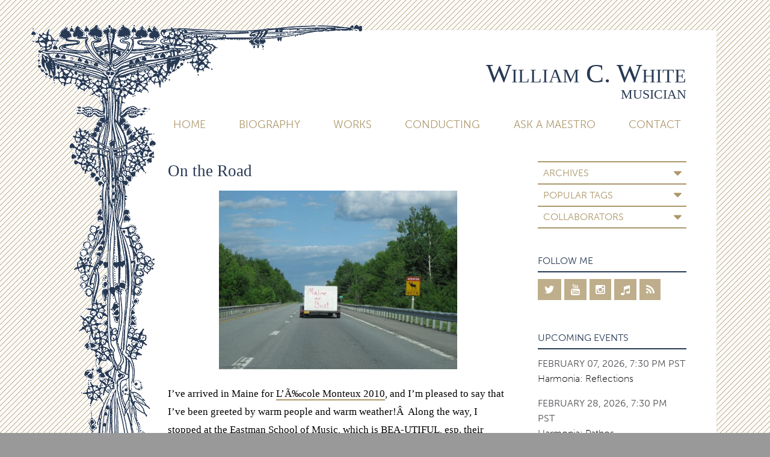

--- FILE ---
content_type: text/html; charset=UTF-8
request_url: https://www.willcwhite.com/2010/06/on-the-road/
body_size: 15578
content:
<!doctype html>

<!--[if lt IE 7]><html lang="en-US" class="no-js lt-ie9 lt-ie8 lt-ie7"><![endif]-->
<!--[if (IE 7)&!(IEMobile)]><html lang="en-US" class="no-js lt-ie9 lt-ie8"><![endif]-->
<!--[if (IE 8)&!(IEMobile)]><html lang="en-US" class="no-js lt-ie9"><![endif]-->
<!--[if gt IE 8]><!--> <html lang="en-US" class="no-js"><!--<![endif]-->

	<head>
		<meta charset="utf-8">

				<meta http-equiv="X-UA-Compatible" content="IE=edge">

		<title>On the Road - William C. White</title>

				<meta name="HandheldFriendly" content="True">
		<meta name="MobileOptimized" content="320">
		<meta name="viewport" content="width=device-width, initial-scale=1.0"/>

		<link rel="pingback" href="https://www.willcwhite.com/xmlrpc.php">
		
				<link rel="stylesheet" href="https://maxcdn.bootstrapcdn.com/font-awesome/4.5.0/css/font-awesome.min.css">
		<link rel="stylesheet" href="https://use.typekit.net/xxl2aed.css">

				<meta name='robots' content='index, follow, max-image-preview:large, max-snippet:-1, max-video-preview:-1' />
	<style>img:is([sizes="auto" i], [sizes^="auto," i]) { contain-intrinsic-size: 3000px 1500px }</style>
	
	<!-- This site is optimized with the Yoast SEO plugin v26.8 - https://yoast.com/product/yoast-seo-wordpress/ -->
	<link rel="canonical" href="https://www.willcwhite.com/2010/06/on-the-road/" />
	<meta property="og:locale" content="en_US" />
	<meta property="og:type" content="article" />
	<meta property="og:title" content="On the Road - William C. White" />
	<meta property="og:description" content="I&#8217;ve arrived in Maine for L&#8217;Ã‰cole Monteux 2010, and I&#8217;m pleased to say that I&#8217;ve been greeted by warm people and warm weather!Â  Along the way, I stopped at the Eastman School of Music, which is BEA-UTIFUL, esp. their gorgeous concert call and the great cafe/sandwich shop that&#8217;s right on the same street. I also... Read more &raquo;" />
	<meta property="og:url" content="https://www.willcwhite.com/2010/06/on-the-road/" />
	<meta property="og:site_name" content="William C. White" />
	<meta property="article:published_time" content="2010-06-11T19:28:28+00:00" />
	<meta property="og:image" content="http://www.willcwhite.com/wp-content/uploads/2010/06/maine-or-bust.jpg" />
	<meta name="author" content="willcwhite" />
	<meta name="twitter:card" content="summary_large_image" />
	<meta name="twitter:creator" content="@willcwhite" />
	<meta name="twitter:site" content="@willcwhite" />
	<meta name="twitter:label1" content="Written by" />
	<meta name="twitter:data1" content="willcwhite" />
	<meta name="twitter:label2" content="Est. reading time" />
	<meta name="twitter:data2" content="3 minutes" />
	<script type="application/ld+json" class="yoast-schema-graph">{"@context":"https://schema.org","@graph":[{"@type":"Article","@id":"https://www.willcwhite.com/2010/06/on-the-road/#article","isPartOf":{"@id":"https://www.willcwhite.com/2010/06/on-the-road/"},"author":{"name":"willcwhite","@id":"https://www.willcwhite.com/#/schema/person/677f55076f53cf0a08921bcfdc370fed"},"headline":"On the Road","datePublished":"2010-06-11T19:28:28+00:00","mainEntityOfPage":{"@id":"https://www.willcwhite.com/2010/06/on-the-road/"},"wordCount":596,"image":{"@id":"https://www.willcwhite.com/2010/06/on-the-road/#primaryimage"},"thumbnailUrl":"http://www.willcwhite.com/wp-content/uploads/2010/06/maine-or-bust.jpg","articleSection":["Posts"],"inLanguage":"en-US"},{"@type":"WebPage","@id":"https://www.willcwhite.com/2010/06/on-the-road/","url":"https://www.willcwhite.com/2010/06/on-the-road/","name":"On the Road - William C. White","isPartOf":{"@id":"https://www.willcwhite.com/#website"},"primaryImageOfPage":{"@id":"https://www.willcwhite.com/2010/06/on-the-road/#primaryimage"},"image":{"@id":"https://www.willcwhite.com/2010/06/on-the-road/#primaryimage"},"thumbnailUrl":"http://www.willcwhite.com/wp-content/uploads/2010/06/maine-or-bust.jpg","datePublished":"2010-06-11T19:28:28+00:00","author":{"@id":"https://www.willcwhite.com/#/schema/person/677f55076f53cf0a08921bcfdc370fed"},"breadcrumb":{"@id":"https://www.willcwhite.com/2010/06/on-the-road/#breadcrumb"},"inLanguage":"en-US","potentialAction":[{"@type":"ReadAction","target":["https://www.willcwhite.com/2010/06/on-the-road/"]}]},{"@type":"ImageObject","inLanguage":"en-US","@id":"https://www.willcwhite.com/2010/06/on-the-road/#primaryimage","url":"http://www.willcwhite.com/wp-content/uploads/2010/06/maine-or-bust.jpg","contentUrl":"http://www.willcwhite.com/wp-content/uploads/2010/06/maine-or-bust.jpg"},{"@type":"BreadcrumbList","@id":"https://www.willcwhite.com/2010/06/on-the-road/#breadcrumb","itemListElement":[{"@type":"ListItem","position":1,"name":"Home","item":"https://www.willcwhite.com/"},{"@type":"ListItem","position":2,"name":"On the Road"}]},{"@type":"WebSite","@id":"https://www.willcwhite.com/#website","url":"https://www.willcwhite.com/","name":"William C. White","description":"Musician","potentialAction":[{"@type":"SearchAction","target":{"@type":"EntryPoint","urlTemplate":"https://www.willcwhite.com/?s={search_term_string}"},"query-input":{"@type":"PropertyValueSpecification","valueRequired":true,"valueName":"search_term_string"}}],"inLanguage":"en-US"},{"@type":"Person","@id":"https://www.willcwhite.com/#/schema/person/677f55076f53cf0a08921bcfdc370fed","name":"willcwhite","sameAs":["http://willcwhite.com"],"url":"https://www.willcwhite.com/author/willcwhite/"}]}</script>
	<!-- / Yoast SEO plugin. -->


<link rel="alternate" type="application/rss+xml" title="William C. White &raquo; Feed" href="https://www.willcwhite.com/feed/" />
<link rel="alternate" type="application/rss+xml" title="William C. White &raquo; Comments Feed" href="https://www.willcwhite.com/comments/feed/" />
<link rel="alternate" type="application/rss+xml" title="William C. White &raquo; On the Road Comments Feed" href="https://www.willcwhite.com/2010/06/on-the-road/feed/" />
		<!-- This site uses the Google Analytics by MonsterInsights plugin v9.11.1 - Using Analytics tracking - https://www.monsterinsights.com/ -->
		<!-- Note: MonsterInsights is not currently configured on this site. The site owner needs to authenticate with Google Analytics in the MonsterInsights settings panel. -->
					<!-- No tracking code set -->
				<!-- / Google Analytics by MonsterInsights -->
		<script type="text/javascript">
/* <![CDATA[ */
window._wpemojiSettings = {"baseUrl":"https:\/\/s.w.org\/images\/core\/emoji\/16.0.1\/72x72\/","ext":".png","svgUrl":"https:\/\/s.w.org\/images\/core\/emoji\/16.0.1\/svg\/","svgExt":".svg","source":{"concatemoji":"https:\/\/www.willcwhite.com\/wp-includes\/js\/wp-emoji-release.min.js"}};
/*! This file is auto-generated */
!function(s,n){var o,i,e;function c(e){try{var t={supportTests:e,timestamp:(new Date).valueOf()};sessionStorage.setItem(o,JSON.stringify(t))}catch(e){}}function p(e,t,n){e.clearRect(0,0,e.canvas.width,e.canvas.height),e.fillText(t,0,0);var t=new Uint32Array(e.getImageData(0,0,e.canvas.width,e.canvas.height).data),a=(e.clearRect(0,0,e.canvas.width,e.canvas.height),e.fillText(n,0,0),new Uint32Array(e.getImageData(0,0,e.canvas.width,e.canvas.height).data));return t.every(function(e,t){return e===a[t]})}function u(e,t){e.clearRect(0,0,e.canvas.width,e.canvas.height),e.fillText(t,0,0);for(var n=e.getImageData(16,16,1,1),a=0;a<n.data.length;a++)if(0!==n.data[a])return!1;return!0}function f(e,t,n,a){switch(t){case"flag":return n(e,"\ud83c\udff3\ufe0f\u200d\u26a7\ufe0f","\ud83c\udff3\ufe0f\u200b\u26a7\ufe0f")?!1:!n(e,"\ud83c\udde8\ud83c\uddf6","\ud83c\udde8\u200b\ud83c\uddf6")&&!n(e,"\ud83c\udff4\udb40\udc67\udb40\udc62\udb40\udc65\udb40\udc6e\udb40\udc67\udb40\udc7f","\ud83c\udff4\u200b\udb40\udc67\u200b\udb40\udc62\u200b\udb40\udc65\u200b\udb40\udc6e\u200b\udb40\udc67\u200b\udb40\udc7f");case"emoji":return!a(e,"\ud83e\udedf")}return!1}function g(e,t,n,a){var r="undefined"!=typeof WorkerGlobalScope&&self instanceof WorkerGlobalScope?new OffscreenCanvas(300,150):s.createElement("canvas"),o=r.getContext("2d",{willReadFrequently:!0}),i=(o.textBaseline="top",o.font="600 32px Arial",{});return e.forEach(function(e){i[e]=t(o,e,n,a)}),i}function t(e){var t=s.createElement("script");t.src=e,t.defer=!0,s.head.appendChild(t)}"undefined"!=typeof Promise&&(o="wpEmojiSettingsSupports",i=["flag","emoji"],n.supports={everything:!0,everythingExceptFlag:!0},e=new Promise(function(e){s.addEventListener("DOMContentLoaded",e,{once:!0})}),new Promise(function(t){var n=function(){try{var e=JSON.parse(sessionStorage.getItem(o));if("object"==typeof e&&"number"==typeof e.timestamp&&(new Date).valueOf()<e.timestamp+604800&&"object"==typeof e.supportTests)return e.supportTests}catch(e){}return null}();if(!n){if("undefined"!=typeof Worker&&"undefined"!=typeof OffscreenCanvas&&"undefined"!=typeof URL&&URL.createObjectURL&&"undefined"!=typeof Blob)try{var e="postMessage("+g.toString()+"("+[JSON.stringify(i),f.toString(),p.toString(),u.toString()].join(",")+"));",a=new Blob([e],{type:"text/javascript"}),r=new Worker(URL.createObjectURL(a),{name:"wpTestEmojiSupports"});return void(r.onmessage=function(e){c(n=e.data),r.terminate(),t(n)})}catch(e){}c(n=g(i,f,p,u))}t(n)}).then(function(e){for(var t in e)n.supports[t]=e[t],n.supports.everything=n.supports.everything&&n.supports[t],"flag"!==t&&(n.supports.everythingExceptFlag=n.supports.everythingExceptFlag&&n.supports[t]);n.supports.everythingExceptFlag=n.supports.everythingExceptFlag&&!n.supports.flag,n.DOMReady=!1,n.readyCallback=function(){n.DOMReady=!0}}).then(function(){return e}).then(function(){var e;n.supports.everything||(n.readyCallback(),(e=n.source||{}).concatemoji?t(e.concatemoji):e.wpemoji&&e.twemoji&&(t(e.twemoji),t(e.wpemoji)))}))}((window,document),window._wpemojiSettings);
/* ]]> */
</script>
<style id='wp-emoji-styles-inline-css' type='text/css'>

	img.wp-smiley, img.emoji {
		display: inline !important;
		border: none !important;
		box-shadow: none !important;
		height: 1em !important;
		width: 1em !important;
		margin: 0 0.07em !important;
		vertical-align: -0.1em !important;
		background: none !important;
		padding: 0 !important;
	}
</style>
<link rel='stylesheet' id='wp-block-library-css' href='https://www.willcwhite.com/wp-includes/css/dist/block-library/style.min.css' type='text/css' media='all' />
<style id='classic-theme-styles-inline-css' type='text/css'>
/*! This file is auto-generated */
.wp-block-button__link{color:#fff;background-color:#32373c;border-radius:9999px;box-shadow:none;text-decoration:none;padding:calc(.667em + 2px) calc(1.333em + 2px);font-size:1.125em}.wp-block-file__button{background:#32373c;color:#fff;text-decoration:none}
</style>
<style id='tropicalista-pdfembed-style-inline-css' type='text/css'>
.wp-block-tropicalista-pdfembed{height:500px}

</style>
<link rel='stylesheet' id='edd-blocks-css' href='https://www.willcwhite.com/wp-content/plugins/easy-digital-downloads/includes/blocks/assets/css/edd-blocks.css' type='text/css' media='all' />
<style id='global-styles-inline-css' type='text/css'>
:root{--wp--preset--aspect-ratio--square: 1;--wp--preset--aspect-ratio--4-3: 4/3;--wp--preset--aspect-ratio--3-4: 3/4;--wp--preset--aspect-ratio--3-2: 3/2;--wp--preset--aspect-ratio--2-3: 2/3;--wp--preset--aspect-ratio--16-9: 16/9;--wp--preset--aspect-ratio--9-16: 9/16;--wp--preset--color--black: #000000;--wp--preset--color--cyan-bluish-gray: #abb8c3;--wp--preset--color--white: #ffffff;--wp--preset--color--pale-pink: #f78da7;--wp--preset--color--vivid-red: #cf2e2e;--wp--preset--color--luminous-vivid-orange: #ff6900;--wp--preset--color--luminous-vivid-amber: #fcb900;--wp--preset--color--light-green-cyan: #7bdcb5;--wp--preset--color--vivid-green-cyan: #00d084;--wp--preset--color--pale-cyan-blue: #8ed1fc;--wp--preset--color--vivid-cyan-blue: #0693e3;--wp--preset--color--vivid-purple: #9b51e0;--wp--preset--gradient--vivid-cyan-blue-to-vivid-purple: linear-gradient(135deg,rgba(6,147,227,1) 0%,rgb(155,81,224) 100%);--wp--preset--gradient--light-green-cyan-to-vivid-green-cyan: linear-gradient(135deg,rgb(122,220,180) 0%,rgb(0,208,130) 100%);--wp--preset--gradient--luminous-vivid-amber-to-luminous-vivid-orange: linear-gradient(135deg,rgba(252,185,0,1) 0%,rgba(255,105,0,1) 100%);--wp--preset--gradient--luminous-vivid-orange-to-vivid-red: linear-gradient(135deg,rgba(255,105,0,1) 0%,rgb(207,46,46) 100%);--wp--preset--gradient--very-light-gray-to-cyan-bluish-gray: linear-gradient(135deg,rgb(238,238,238) 0%,rgb(169,184,195) 100%);--wp--preset--gradient--cool-to-warm-spectrum: linear-gradient(135deg,rgb(74,234,220) 0%,rgb(151,120,209) 20%,rgb(207,42,186) 40%,rgb(238,44,130) 60%,rgb(251,105,98) 80%,rgb(254,248,76) 100%);--wp--preset--gradient--blush-light-purple: linear-gradient(135deg,rgb(255,206,236) 0%,rgb(152,150,240) 100%);--wp--preset--gradient--blush-bordeaux: linear-gradient(135deg,rgb(254,205,165) 0%,rgb(254,45,45) 50%,rgb(107,0,62) 100%);--wp--preset--gradient--luminous-dusk: linear-gradient(135deg,rgb(255,203,112) 0%,rgb(199,81,192) 50%,rgb(65,88,208) 100%);--wp--preset--gradient--pale-ocean: linear-gradient(135deg,rgb(255,245,203) 0%,rgb(182,227,212) 50%,rgb(51,167,181) 100%);--wp--preset--gradient--electric-grass: linear-gradient(135deg,rgb(202,248,128) 0%,rgb(113,206,126) 100%);--wp--preset--gradient--midnight: linear-gradient(135deg,rgb(2,3,129) 0%,rgb(40,116,252) 100%);--wp--preset--font-size--small: 13px;--wp--preset--font-size--medium: 20px;--wp--preset--font-size--large: 36px;--wp--preset--font-size--x-large: 42px;--wp--preset--spacing--20: 0.44rem;--wp--preset--spacing--30: 0.67rem;--wp--preset--spacing--40: 1rem;--wp--preset--spacing--50: 1.5rem;--wp--preset--spacing--60: 2.25rem;--wp--preset--spacing--70: 3.38rem;--wp--preset--spacing--80: 5.06rem;--wp--preset--shadow--natural: 6px 6px 9px rgba(0, 0, 0, 0.2);--wp--preset--shadow--deep: 12px 12px 50px rgba(0, 0, 0, 0.4);--wp--preset--shadow--sharp: 6px 6px 0px rgba(0, 0, 0, 0.2);--wp--preset--shadow--outlined: 6px 6px 0px -3px rgba(255, 255, 255, 1), 6px 6px rgba(0, 0, 0, 1);--wp--preset--shadow--crisp: 6px 6px 0px rgba(0, 0, 0, 1);}:where(.is-layout-flex){gap: 0.5em;}:where(.is-layout-grid){gap: 0.5em;}body .is-layout-flex{display: flex;}.is-layout-flex{flex-wrap: wrap;align-items: center;}.is-layout-flex > :is(*, div){margin: 0;}body .is-layout-grid{display: grid;}.is-layout-grid > :is(*, div){margin: 0;}:where(.wp-block-columns.is-layout-flex){gap: 2em;}:where(.wp-block-columns.is-layout-grid){gap: 2em;}:where(.wp-block-post-template.is-layout-flex){gap: 1.25em;}:where(.wp-block-post-template.is-layout-grid){gap: 1.25em;}.has-black-color{color: var(--wp--preset--color--black) !important;}.has-cyan-bluish-gray-color{color: var(--wp--preset--color--cyan-bluish-gray) !important;}.has-white-color{color: var(--wp--preset--color--white) !important;}.has-pale-pink-color{color: var(--wp--preset--color--pale-pink) !important;}.has-vivid-red-color{color: var(--wp--preset--color--vivid-red) !important;}.has-luminous-vivid-orange-color{color: var(--wp--preset--color--luminous-vivid-orange) !important;}.has-luminous-vivid-amber-color{color: var(--wp--preset--color--luminous-vivid-amber) !important;}.has-light-green-cyan-color{color: var(--wp--preset--color--light-green-cyan) !important;}.has-vivid-green-cyan-color{color: var(--wp--preset--color--vivid-green-cyan) !important;}.has-pale-cyan-blue-color{color: var(--wp--preset--color--pale-cyan-blue) !important;}.has-vivid-cyan-blue-color{color: var(--wp--preset--color--vivid-cyan-blue) !important;}.has-vivid-purple-color{color: var(--wp--preset--color--vivid-purple) !important;}.has-black-background-color{background-color: var(--wp--preset--color--black) !important;}.has-cyan-bluish-gray-background-color{background-color: var(--wp--preset--color--cyan-bluish-gray) !important;}.has-white-background-color{background-color: var(--wp--preset--color--white) !important;}.has-pale-pink-background-color{background-color: var(--wp--preset--color--pale-pink) !important;}.has-vivid-red-background-color{background-color: var(--wp--preset--color--vivid-red) !important;}.has-luminous-vivid-orange-background-color{background-color: var(--wp--preset--color--luminous-vivid-orange) !important;}.has-luminous-vivid-amber-background-color{background-color: var(--wp--preset--color--luminous-vivid-amber) !important;}.has-light-green-cyan-background-color{background-color: var(--wp--preset--color--light-green-cyan) !important;}.has-vivid-green-cyan-background-color{background-color: var(--wp--preset--color--vivid-green-cyan) !important;}.has-pale-cyan-blue-background-color{background-color: var(--wp--preset--color--pale-cyan-blue) !important;}.has-vivid-cyan-blue-background-color{background-color: var(--wp--preset--color--vivid-cyan-blue) !important;}.has-vivid-purple-background-color{background-color: var(--wp--preset--color--vivid-purple) !important;}.has-black-border-color{border-color: var(--wp--preset--color--black) !important;}.has-cyan-bluish-gray-border-color{border-color: var(--wp--preset--color--cyan-bluish-gray) !important;}.has-white-border-color{border-color: var(--wp--preset--color--white) !important;}.has-pale-pink-border-color{border-color: var(--wp--preset--color--pale-pink) !important;}.has-vivid-red-border-color{border-color: var(--wp--preset--color--vivid-red) !important;}.has-luminous-vivid-orange-border-color{border-color: var(--wp--preset--color--luminous-vivid-orange) !important;}.has-luminous-vivid-amber-border-color{border-color: var(--wp--preset--color--luminous-vivid-amber) !important;}.has-light-green-cyan-border-color{border-color: var(--wp--preset--color--light-green-cyan) !important;}.has-vivid-green-cyan-border-color{border-color: var(--wp--preset--color--vivid-green-cyan) !important;}.has-pale-cyan-blue-border-color{border-color: var(--wp--preset--color--pale-cyan-blue) !important;}.has-vivid-cyan-blue-border-color{border-color: var(--wp--preset--color--vivid-cyan-blue) !important;}.has-vivid-purple-border-color{border-color: var(--wp--preset--color--vivid-purple) !important;}.has-vivid-cyan-blue-to-vivid-purple-gradient-background{background: var(--wp--preset--gradient--vivid-cyan-blue-to-vivid-purple) !important;}.has-light-green-cyan-to-vivid-green-cyan-gradient-background{background: var(--wp--preset--gradient--light-green-cyan-to-vivid-green-cyan) !important;}.has-luminous-vivid-amber-to-luminous-vivid-orange-gradient-background{background: var(--wp--preset--gradient--luminous-vivid-amber-to-luminous-vivid-orange) !important;}.has-luminous-vivid-orange-to-vivid-red-gradient-background{background: var(--wp--preset--gradient--luminous-vivid-orange-to-vivid-red) !important;}.has-very-light-gray-to-cyan-bluish-gray-gradient-background{background: var(--wp--preset--gradient--very-light-gray-to-cyan-bluish-gray) !important;}.has-cool-to-warm-spectrum-gradient-background{background: var(--wp--preset--gradient--cool-to-warm-spectrum) !important;}.has-blush-light-purple-gradient-background{background: var(--wp--preset--gradient--blush-light-purple) !important;}.has-blush-bordeaux-gradient-background{background: var(--wp--preset--gradient--blush-bordeaux) !important;}.has-luminous-dusk-gradient-background{background: var(--wp--preset--gradient--luminous-dusk) !important;}.has-pale-ocean-gradient-background{background: var(--wp--preset--gradient--pale-ocean) !important;}.has-electric-grass-gradient-background{background: var(--wp--preset--gradient--electric-grass) !important;}.has-midnight-gradient-background{background: var(--wp--preset--gradient--midnight) !important;}.has-small-font-size{font-size: var(--wp--preset--font-size--small) !important;}.has-medium-font-size{font-size: var(--wp--preset--font-size--medium) !important;}.has-large-font-size{font-size: var(--wp--preset--font-size--large) !important;}.has-x-large-font-size{font-size: var(--wp--preset--font-size--x-large) !important;}
:where(.wp-block-post-template.is-layout-flex){gap: 1.25em;}:where(.wp-block-post-template.is-layout-grid){gap: 1.25em;}
:where(.wp-block-columns.is-layout-flex){gap: 2em;}:where(.wp-block-columns.is-layout-grid){gap: 2em;}
:root :where(.wp-block-pullquote){font-size: 1.5em;line-height: 1.6;}
</style>
<link rel='stylesheet' id='bones-stylesheet-css' href='https://www.willcwhite.com/wp-content/themes/willcwhite_v2/library/css/style.css?amp;v=1.6' type='text/css' media='all' />
<!--[if lt IE 9]>
<link rel='stylesheet' id='bones-ie-only-css' href='https://www.willcwhite.com/wp-content/themes/willcwhite_v2/library/css/ie.css' type='text/css' media='all' />
<![endif]-->
<link rel='stylesheet' id='minqueue-b651b397-1aceb036-css' href='https://www.willcwhite.com/wp-content/uploads/minqueue-cache/minqueue-b651b397-1aceb036.css' type='text/css' media='all' />
<script type="text/javascript" src="https://www.willcwhite.com/wp-includes/js/jquery/jquery.min.js" id="jquery-core-js"></script>
<script type="text/javascript" src="https://www.willcwhite.com/wp-includes/js/jquery/jquery-migrate.min.js" id="jquery-migrate-js"></script>
<script type="text/javascript" src="https://www.willcwhite.com/wp-content/plugins/featured-video-plus/js/jquery.fitvids.min.js" id="jquery.fitvids-js"></script>
<script type="text/javascript" id="fvp-frontend-js-extra">
/* <![CDATA[ */
var fvpdata = {"ajaxurl":"https:\/\/www.willcwhite.com\/wp-admin\/admin-ajax.php","nonce":"1be39a068f","fitvids":"1","dynamic":"","overlay":"","opacity":"0.75","color":"b","width":"640"};
/* ]]> */
</script>
<script type="text/javascript" src="https://www.willcwhite.com/wp-content/plugins/featured-video-plus/js/frontend.min.js" id="fvp-frontend-js"></script>
<script type="text/javascript" src="https://www.willcwhite.com/wp-content/themes/willcwhite_v2/library/js/libs/modernizr.custom.min.js" id="bones-modernizr-js"></script>
<link rel="https://api.w.org/" href="https://www.willcwhite.com/wp-json/" /><link rel="alternate" title="JSON" type="application/json" href="https://www.willcwhite.com/wp-json/wp/v2/posts/1196" /><link rel='shortlink' href='https://www.willcwhite.com/?p=1196' />
<link rel="alternate" title="oEmbed (JSON)" type="application/json+oembed" href="https://www.willcwhite.com/wp-json/oembed/1.0/embed?url=https%3A%2F%2Fwww.willcwhite.com%2F2010%2F06%2Fon-the-road%2F" />
<link rel="alternate" title="oEmbed (XML)" type="text/xml+oembed" href="https://www.willcwhite.com/wp-json/oembed/1.0/embed?url=https%3A%2F%2Fwww.willcwhite.com%2F2010%2F06%2Fon-the-road%2F&#038;format=xml" />
<meta name="generator" content="Easy Digital Downloads v3.6.4" />
				
				
	</head>

	<body class="wp-singular post-template-default single single-post postid-1196 single-format-standard wp-theme-willcwhite_v2 edd-js-none" itemscope itemtype="http://schema.org/WebPage">
	<a name="top"></a>
		<div id="container">
		  <div class="deco"></div>
		  <div class="not-deco">

			<header class="header" role="banner" itemscope itemtype="http://schema.org/WPHeader">

				<div id="inner-header" class="wrap cf">

										<div id="logo">
						<p class="blog-title h1" itemscope itemtype="http://schema.org/Organization"><a href="https://www.willcwhite.com" rel="nofollow">William C. White</a></p>
					<p class="blog-description h2">Musician</p>
					<p class="menu-trigger"><i class="fa fa-bars"></i></p>
					</div>


					<nav role="navigation" itemscope itemtype="http://schema.org/SiteNavigationElement">
						<ul id="menu-main-navigation" class="nav top-nav"><li id="menu-item-3467" class="menu-item menu-item-type-custom menu-item-object-custom menu-item-3467"><a href="/">Home</a></li>
<li id="menu-item-3469" class="menu-item menu-item-type-post_type menu-item-object-page menu-item-3469"><a href="https://www.willcwhite.com/biography/">Biography</a></li>
<li id="menu-item-3472" class="menu-item menu-item-type-post_type menu-item-object-page menu-item-3472"><a href="https://www.willcwhite.com/works/">Works</a></li>
<li id="menu-item-3470" class="menu-item menu-item-type-post_type menu-item-object-page menu-item-3470"><a href="https://www.willcwhite.com/conducting/">Conducting</a></li>
<li id="menu-item-3468" class="menu-item menu-item-type-post_type menu-item-object-page menu-item-3468"><a href="https://www.willcwhite.com/ask-a-maestro/">Ask A Maestro</a></li>
<li id="menu-item-3471" class="menu-item menu-item-type-post_type menu-item-object-page menu-item-3471"><a href="https://www.willcwhite.com/contact/">Contact</a></li>
</ul>
					</nav>

				</div>

			</header>
			<div class="deco-header"></div>

			<div id="content">

				<div id="inner-content" class="wrap cf">
					
								<div id="sticky-sidebar" class="sidebar m-all t-1of3 d-2of7 last-col cf" role="complementary">	
				<div id="secondary-nav">
					
										
													
							<h3 class="label">In This Section</h3>
							<div class="drawer">
								<div id="widget_archives-2" class="widget widget_widget_archives"><h4 class="widgettitle">Archives</h4>
		<ul><li>
				<dl class="archive-browser">
									
					    <dt class="archive-year year-2025"><a href="https://www.willcwhite.com/2025/">2025</a></dt><dd><ol>
					    					
					    <li class="archive-month"><a href="https://www.willcwhite.com/2025/11"><span class="archive-month">November</span></a> <small>(3)</small></li>
					
										
					    <li class="archive-month"><a href="https://www.willcwhite.com/2025/08"><span class="archive-month">August</span></a> <small>(1)</small></li>
					
										
					    <li class="archive-month"><a href="https://www.willcwhite.com/2025/07"><span class="archive-month">July</span></a> <small>(1)</small></li>
					
										
					    <li class="archive-month"><a href="https://www.willcwhite.com/2025/05"><span class="archive-month">May</span></a> <small>(1)</small></li>
					
										
					    <li class="archive-month"><a href="https://www.willcwhite.com/2025/01"><span class="archive-month">January</span></a> <small>(1)</small></li>
					
															</ol></dd><!-- end of year -->
					        					
					    <dt class="archive-year year-2024"><a href="https://www.willcwhite.com/2024/">2024</a></dt><dd><ol>
					    					
					    <li class="archive-month"><a href="https://www.willcwhite.com/2024/10"><span class="archive-month">October</span></a> <small>(2)</small></li>
					
										
					    <li class="archive-month"><a href="https://www.willcwhite.com/2024/08"><span class="archive-month">August</span></a> <small>(2)</small></li>
					
										
					    <li class="archive-month"><a href="https://www.willcwhite.com/2024/07"><span class="archive-month">July</span></a> <small>(2)</small></li>
					
										
					    <li class="archive-month"><a href="https://www.willcwhite.com/2024/05"><span class="archive-month">May</span></a> <small>(3)</small></li>
					
										
					    <li class="archive-month"><a href="https://www.willcwhite.com/2024/04"><span class="archive-month">April</span></a> <small>(1)</small></li>
					
										
					    <li class="archive-month"><a href="https://www.willcwhite.com/2024/03"><span class="archive-month">March</span></a> <small>(1)</small></li>
					
															</ol></dd><!-- end of year -->
					        					
					    <dt class="archive-year year-2023"><a href="https://www.willcwhite.com/2023/">2023</a></dt><dd><ol>
					    					
					    <li class="archive-month"><a href="https://www.willcwhite.com/2023/11"><span class="archive-month">November</span></a> <small>(1)</small></li>
					
										
					    <li class="archive-month"><a href="https://www.willcwhite.com/2023/10"><span class="archive-month">October</span></a> <small>(3)</small></li>
					
										
					    <li class="archive-month"><a href="https://www.willcwhite.com/2023/09"><span class="archive-month">September</span></a> <small>(2)</small></li>
					
										
					    <li class="archive-month"><a href="https://www.willcwhite.com/2023/08"><span class="archive-month">August</span></a> <small>(1)</small></li>
					
										
					    <li class="archive-month"><a href="https://www.willcwhite.com/2023/06"><span class="archive-month">June</span></a> <small>(1)</small></li>
					
										
					    <li class="archive-month"><a href="https://www.willcwhite.com/2023/04"><span class="archive-month">April</span></a> <small>(1)</small></li>
					
										
					    <li class="archive-month"><a href="https://www.willcwhite.com/2023/03"><span class="archive-month">March</span></a> <small>(1)</small></li>
					
															</ol></dd><!-- end of year -->
					        					
					    <dt class="archive-year year-2022"><a href="https://www.willcwhite.com/2022/">2022</a></dt><dd><ol>
					    					
					    <li class="archive-month"><a href="https://www.willcwhite.com/2022/12"><span class="archive-month">December</span></a> <small>(2)</small></li>
					
										
					    <li class="archive-month"><a href="https://www.willcwhite.com/2022/11"><span class="archive-month">November</span></a> <small>(1)</small></li>
					
										
					    <li class="archive-month"><a href="https://www.willcwhite.com/2022/10"><span class="archive-month">October</span></a> <small>(2)</small></li>
					
										
					    <li class="archive-month"><a href="https://www.willcwhite.com/2022/09"><span class="archive-month">September</span></a> <small>(1)</small></li>
					
										
					    <li class="archive-month"><a href="https://www.willcwhite.com/2022/08"><span class="archive-month">August</span></a> <small>(3)</small></li>
					
										
					    <li class="archive-month"><a href="https://www.willcwhite.com/2022/07"><span class="archive-month">July</span></a> <small>(2)</small></li>
					
										
					    <li class="archive-month"><a href="https://www.willcwhite.com/2022/06"><span class="archive-month">June</span></a> <small>(1)</small></li>
					
										
					    <li class="archive-month"><a href="https://www.willcwhite.com/2022/05"><span class="archive-month">May</span></a> <small>(1)</small></li>
					
										
					    <li class="archive-month"><a href="https://www.willcwhite.com/2022/04"><span class="archive-month">April</span></a> <small>(1)</small></li>
					
										
					    <li class="archive-month"><a href="https://www.willcwhite.com/2022/03"><span class="archive-month">March</span></a> <small>(1)</small></li>
					
										
					    <li class="archive-month"><a href="https://www.willcwhite.com/2022/02"><span class="archive-month">February</span></a> <small>(1)</small></li>
					
															</ol></dd><!-- end of year -->
					        					
					    <dt class="archive-year year-2021"><a href="https://www.willcwhite.com/2021/">2021</a></dt><dd><ol>
					    					
					    <li class="archive-month"><a href="https://www.willcwhite.com/2021/12"><span class="archive-month">December</span></a> <small>(1)</small></li>
					
										
					    <li class="archive-month"><a href="https://www.willcwhite.com/2021/11"><span class="archive-month">November</span></a> <small>(1)</small></li>
					
										
					    <li class="archive-month"><a href="https://www.willcwhite.com/2021/09"><span class="archive-month">September</span></a> <small>(2)</small></li>
					
										
					    <li class="archive-month"><a href="https://www.willcwhite.com/2021/07"><span class="archive-month">July</span></a> <small>(2)</small></li>
					
										
					    <li class="archive-month"><a href="https://www.willcwhite.com/2021/06"><span class="archive-month">June</span></a> <small>(1)</small></li>
					
										
					    <li class="archive-month"><a href="https://www.willcwhite.com/2021/05"><span class="archive-month">May</span></a> <small>(4)</small></li>
					
										
					    <li class="archive-month"><a href="https://www.willcwhite.com/2021/04"><span class="archive-month">April</span></a> <small>(1)</small></li>
					
										
					    <li class="archive-month"><a href="https://www.willcwhite.com/2021/03"><span class="archive-month">March</span></a> <small>(4)</small></li>
					
										
					    <li class="archive-month"><a href="https://www.willcwhite.com/2021/02"><span class="archive-month">February</span></a> <small>(1)</small></li>
					
										
					    <li class="archive-month"><a href="https://www.willcwhite.com/2021/01"><span class="archive-month">January</span></a> <small>(1)</small></li>
					
															</ol></dd><!-- end of year -->
					        					
					    <dt class="archive-year year-2020"><a href="https://www.willcwhite.com/2020/">2020</a></dt><dd><ol>
					    					
					    <li class="archive-month"><a href="https://www.willcwhite.com/2020/12"><span class="archive-month">December</span></a> <small>(4)</small></li>
					
										
					    <li class="archive-month"><a href="https://www.willcwhite.com/2020/10"><span class="archive-month">October</span></a> <small>(1)</small></li>
					
										
					    <li class="archive-month"><a href="https://www.willcwhite.com/2020/09"><span class="archive-month">September</span></a> <small>(3)</small></li>
					
										
					    <li class="archive-month"><a href="https://www.willcwhite.com/2020/08"><span class="archive-month">August</span></a> <small>(3)</small></li>
					
										
					    <li class="archive-month"><a href="https://www.willcwhite.com/2020/07"><span class="archive-month">July</span></a> <small>(5)</small></li>
					
										
					    <li class="archive-month"><a href="https://www.willcwhite.com/2020/06"><span class="archive-month">June</span></a> <small>(1)</small></li>
					
										
					    <li class="archive-month"><a href="https://www.willcwhite.com/2020/05"><span class="archive-month">May</span></a> <small>(2)</small></li>
					
										
					    <li class="archive-month"><a href="https://www.willcwhite.com/2020/04"><span class="archive-month">April</span></a> <small>(2)</small></li>
					
										
					    <li class="archive-month"><a href="https://www.willcwhite.com/2020/03"><span class="archive-month">March</span></a> <small>(2)</small></li>
					
															</ol></dd><!-- end of year -->
					        					
					    <dt class="archive-year year-2019"><a href="https://www.willcwhite.com/2019/">2019</a></dt><dd><ol>
					    					
					    <li class="archive-month"><a href="https://www.willcwhite.com/2019/11"><span class="archive-month">November</span></a> <small>(2)</small></li>
					
										
					    <li class="archive-month"><a href="https://www.willcwhite.com/2019/10"><span class="archive-month">October</span></a> <small>(2)</small></li>
					
										
					    <li class="archive-month"><a href="https://www.willcwhite.com/2019/09"><span class="archive-month">September</span></a> <small>(1)</small></li>
					
										
					    <li class="archive-month"><a href="https://www.willcwhite.com/2019/07"><span class="archive-month">July</span></a> <small>(1)</small></li>
					
										
					    <li class="archive-month"><a href="https://www.willcwhite.com/2019/06"><span class="archive-month">June</span></a> <small>(1)</small></li>
					
										
					    <li class="archive-month"><a href="https://www.willcwhite.com/2019/03"><span class="archive-month">March</span></a> <small>(3)</small></li>
					
										
					    <li class="archive-month"><a href="https://www.willcwhite.com/2019/02"><span class="archive-month">February</span></a> <small>(2)</small></li>
					
										
					    <li class="archive-month"><a href="https://www.willcwhite.com/2019/01"><span class="archive-month">January</span></a> <small>(1)</small></li>
					
															</ol></dd><!-- end of year -->
					        					
					    <dt class="archive-year year-2018"><a href="https://www.willcwhite.com/2018/">2018</a></dt><dd><ol>
					    					
					    <li class="archive-month"><a href="https://www.willcwhite.com/2018/12"><span class="archive-month">December</span></a> <small>(1)</small></li>
					
										
					    <li class="archive-month"><a href="https://www.willcwhite.com/2018/10"><span class="archive-month">October</span></a> <small>(1)</small></li>
					
										
					    <li class="archive-month"><a href="https://www.willcwhite.com/2018/09"><span class="archive-month">September</span></a> <small>(1)</small></li>
					
										
					    <li class="archive-month"><a href="https://www.willcwhite.com/2018/08"><span class="archive-month">August</span></a> <small>(1)</small></li>
					
										
					    <li class="archive-month"><a href="https://www.willcwhite.com/2018/07"><span class="archive-month">July</span></a> <small>(2)</small></li>
					
										
					    <li class="archive-month"><a href="https://www.willcwhite.com/2018/06"><span class="archive-month">June</span></a> <small>(1)</small></li>
					
										
					    <li class="archive-month"><a href="https://www.willcwhite.com/2018/05"><span class="archive-month">May</span></a> <small>(3)</small></li>
					
										
					    <li class="archive-month"><a href="https://www.willcwhite.com/2018/03"><span class="archive-month">March</span></a> <small>(1)</small></li>
					
										
					    <li class="archive-month"><a href="https://www.willcwhite.com/2018/02"><span class="archive-month">February</span></a> <small>(3)</small></li>
					
										
					    <li class="archive-month"><a href="https://www.willcwhite.com/2018/01"><span class="archive-month">January</span></a> <small>(1)</small></li>
					
															</ol></dd><!-- end of year -->
					        					
					    <dt class="archive-year year-2017"><a href="https://www.willcwhite.com/2017/">2017</a></dt><dd><ol>
					    					
					    <li class="archive-month"><a href="https://www.willcwhite.com/2017/12"><span class="archive-month">December</span></a> <small>(1)</small></li>
					
										
					    <li class="archive-month"><a href="https://www.willcwhite.com/2017/11"><span class="archive-month">November</span></a> <small>(2)</small></li>
					
										
					    <li class="archive-month"><a href="https://www.willcwhite.com/2017/10"><span class="archive-month">October</span></a> <small>(2)</small></li>
					
										
					    <li class="archive-month"><a href="https://www.willcwhite.com/2017/09"><span class="archive-month">September</span></a> <small>(1)</small></li>
					
										
					    <li class="archive-month"><a href="https://www.willcwhite.com/2017/08"><span class="archive-month">August</span></a> <small>(1)</small></li>
					
										
					    <li class="archive-month"><a href="https://www.willcwhite.com/2017/07"><span class="archive-month">July</span></a> <small>(1)</small></li>
					
										
					    <li class="archive-month"><a href="https://www.willcwhite.com/2017/06"><span class="archive-month">June</span></a> <small>(1)</small></li>
					
										
					    <li class="archive-month"><a href="https://www.willcwhite.com/2017/05"><span class="archive-month">May</span></a> <small>(1)</small></li>
					
										
					    <li class="archive-month"><a href="https://www.willcwhite.com/2017/04"><span class="archive-month">April</span></a> <small>(1)</small></li>
					
										
					    <li class="archive-month"><a href="https://www.willcwhite.com/2017/03"><span class="archive-month">March</span></a> <small>(2)</small></li>
					
										
					    <li class="archive-month"><a href="https://www.willcwhite.com/2017/02"><span class="archive-month">February</span></a> <small>(1)</small></li>
					
										
					    <li class="archive-month"><a href="https://www.willcwhite.com/2017/01"><span class="archive-month">January</span></a> <small>(3)</small></li>
					
															</ol></dd><!-- end of year -->
					        					
					    <dt class="archive-year year-2016"><a href="https://www.willcwhite.com/2016/">2016</a></dt><dd><ol>
					    					
					    <li class="archive-month"><a href="https://www.willcwhite.com/2016/12"><span class="archive-month">December</span></a> <small>(5)</small></li>
					
										
					    <li class="archive-month"><a href="https://www.willcwhite.com/2016/11"><span class="archive-month">November</span></a> <small>(5)</small></li>
					
										
					    <li class="archive-month"><a href="https://www.willcwhite.com/2016/10"><span class="archive-month">October</span></a> <small>(1)</small></li>
					
										
					    <li class="archive-month"><a href="https://www.willcwhite.com/2016/09"><span class="archive-month">September</span></a> <small>(3)</small></li>
					
										
					    <li class="archive-month"><a href="https://www.willcwhite.com/2016/08"><span class="archive-month">August</span></a> <small>(3)</small></li>
					
										
					    <li class="archive-month"><a href="https://www.willcwhite.com/2016/07"><span class="archive-month">July</span></a> <small>(1)</small></li>
					
										
					    <li class="archive-month"><a href="https://www.willcwhite.com/2016/06"><span class="archive-month">June</span></a> <small>(3)</small></li>
					
										
					    <li class="archive-month"><a href="https://www.willcwhite.com/2016/05"><span class="archive-month">May</span></a> <small>(1)</small></li>
					
										
					    <li class="archive-month"><a href="https://www.willcwhite.com/2016/04"><span class="archive-month">April</span></a> <small>(4)</small></li>
					
										
					    <li class="archive-month"><a href="https://www.willcwhite.com/2016/03"><span class="archive-month">March</span></a> <small>(5)</small></li>
					
										
					    <li class="archive-month"><a href="https://www.willcwhite.com/2016/02"><span class="archive-month">February</span></a> <small>(5)</small></li>
					
										
					    <li class="archive-month"><a href="https://www.willcwhite.com/2016/01"><span class="archive-month">January</span></a> <small>(1)</small></li>
					
															</ol></dd><!-- end of year -->
					        					
					    <dt class="archive-year year-2015"><a href="https://www.willcwhite.com/2015/">2015</a></dt><dd><ol>
					    					
					    <li class="archive-month"><a href="https://www.willcwhite.com/2015/12"><span class="archive-month">December</span></a> <small>(2)</small></li>
					
										
					    <li class="archive-month"><a href="https://www.willcwhite.com/2015/11"><span class="archive-month">November</span></a> <small>(5)</small></li>
					
										
					    <li class="archive-month"><a href="https://www.willcwhite.com/2015/10"><span class="archive-month">October</span></a> <small>(1)</small></li>
					
										
					    <li class="archive-month"><a href="https://www.willcwhite.com/2015/09"><span class="archive-month">September</span></a> <small>(1)</small></li>
					
										
					    <li class="archive-month"><a href="https://www.willcwhite.com/2015/08"><span class="archive-month">August</span></a> <small>(4)</small></li>
					
										
					    <li class="archive-month"><a href="https://www.willcwhite.com/2015/06"><span class="archive-month">June</span></a> <small>(3)</small></li>
					
										
					    <li class="archive-month"><a href="https://www.willcwhite.com/2015/05"><span class="archive-month">May</span></a> <small>(3)</small></li>
					
										
					    <li class="archive-month"><a href="https://www.willcwhite.com/2015/04"><span class="archive-month">April</span></a> <small>(2)</small></li>
					
										
					    <li class="archive-month"><a href="https://www.willcwhite.com/2015/03"><span class="archive-month">March</span></a> <small>(2)</small></li>
					
										
					    <li class="archive-month"><a href="https://www.willcwhite.com/2015/02"><span class="archive-month">February</span></a> <small>(3)</small></li>
					
															</ol></dd><!-- end of year -->
					        					
					    <dt class="archive-year year-2014"><a href="https://www.willcwhite.com/2014/">2014</a></dt><dd><ol>
					    					
					    <li class="archive-month"><a href="https://www.willcwhite.com/2014/12"><span class="archive-month">December</span></a> <small>(2)</small></li>
					
										
					    <li class="archive-month"><a href="https://www.willcwhite.com/2014/10"><span class="archive-month">October</span></a> <small>(1)</small></li>
					
										
					    <li class="archive-month"><a href="https://www.willcwhite.com/2014/09"><span class="archive-month">September</span></a> <small>(2)</small></li>
					
										
					    <li class="archive-month"><a href="https://www.willcwhite.com/2014/08"><span class="archive-month">August</span></a> <small>(1)</small></li>
					
										
					    <li class="archive-month"><a href="https://www.willcwhite.com/2014/07"><span class="archive-month">July</span></a> <small>(1)</small></li>
					
										
					    <li class="archive-month"><a href="https://www.willcwhite.com/2014/06"><span class="archive-month">June</span></a> <small>(2)</small></li>
					
										
					    <li class="archive-month"><a href="https://www.willcwhite.com/2014/05"><span class="archive-month">May</span></a> <small>(2)</small></li>
					
										
					    <li class="archive-month"><a href="https://www.willcwhite.com/2014/04"><span class="archive-month">April</span></a> <small>(1)</small></li>
					
										
					    <li class="archive-month"><a href="https://www.willcwhite.com/2014/03"><span class="archive-month">March</span></a> <small>(1)</small></li>
					
										
					    <li class="archive-month"><a href="https://www.willcwhite.com/2014/02"><span class="archive-month">February</span></a> <small>(1)</small></li>
					
															</ol></dd><!-- end of year -->
					        					
					    <dt class="archive-year year-2013"><a href="https://www.willcwhite.com/2013/">2013</a></dt><dd><ol>
					    					
					    <li class="archive-month"><a href="https://www.willcwhite.com/2013/12"><span class="archive-month">December</span></a> <small>(2)</small></li>
					
										
					    <li class="archive-month"><a href="https://www.willcwhite.com/2013/11"><span class="archive-month">November</span></a> <small>(1)</small></li>
					
										
					    <li class="archive-month"><a href="https://www.willcwhite.com/2013/10"><span class="archive-month">October</span></a> <small>(5)</small></li>
					
										
					    <li class="archive-month"><a href="https://www.willcwhite.com/2013/08"><span class="archive-month">August</span></a> <small>(2)</small></li>
					
										
					    <li class="archive-month"><a href="https://www.willcwhite.com/2013/06"><span class="archive-month">June</span></a> <small>(1)</small></li>
					
										
					    <li class="archive-month"><a href="https://www.willcwhite.com/2013/05"><span class="archive-month">May</span></a> <small>(2)</small></li>
					
										
					    <li class="archive-month"><a href="https://www.willcwhite.com/2013/04"><span class="archive-month">April</span></a> <small>(1)</small></li>
					
										
					    <li class="archive-month"><a href="https://www.willcwhite.com/2013/03"><span class="archive-month">March</span></a> <small>(3)</small></li>
					
										
					    <li class="archive-month"><a href="https://www.willcwhite.com/2013/02"><span class="archive-month">February</span></a> <small>(2)</small></li>
					
										
					    <li class="archive-month"><a href="https://www.willcwhite.com/2013/01"><span class="archive-month">January</span></a> <small>(1)</small></li>
					
															</ol></dd><!-- end of year -->
					        					
					    <dt class="archive-year year-2012"><a href="https://www.willcwhite.com/2012/">2012</a></dt><dd><ol>
					    					
					    <li class="archive-month"><a href="https://www.willcwhite.com/2012/12"><span class="archive-month">December</span></a> <small>(3)</small></li>
					
										
					    <li class="archive-month"><a href="https://www.willcwhite.com/2012/11"><span class="archive-month">November</span></a> <small>(2)</small></li>
					
										
					    <li class="archive-month"><a href="https://www.willcwhite.com/2012/10"><span class="archive-month">October</span></a> <small>(2)</small></li>
					
										
					    <li class="archive-month"><a href="https://www.willcwhite.com/2012/09"><span class="archive-month">September</span></a> <small>(2)</small></li>
					
										
					    <li class="archive-month"><a href="https://www.willcwhite.com/2012/08"><span class="archive-month">August</span></a> <small>(1)</small></li>
					
										
					    <li class="archive-month"><a href="https://www.willcwhite.com/2012/05"><span class="archive-month">May</span></a> <small>(4)</small></li>
					
										
					    <li class="archive-month"><a href="https://www.willcwhite.com/2012/04"><span class="archive-month">April</span></a> <small>(2)</small></li>
					
										
					    <li class="archive-month"><a href="https://www.willcwhite.com/2012/03"><span class="archive-month">March</span></a> <small>(1)</small></li>
					
										
					    <li class="archive-month"><a href="https://www.willcwhite.com/2012/02"><span class="archive-month">February</span></a> <small>(3)</small></li>
					
										
					    <li class="archive-month"><a href="https://www.willcwhite.com/2012/01"><span class="archive-month">January</span></a> <small>(2)</small></li>
					
															</ol></dd><!-- end of year -->
					        					
					    <dt class="archive-year year-2011"><a href="https://www.willcwhite.com/2011/">2011</a></dt><dd><ol>
					    					
					    <li class="archive-month"><a href="https://www.willcwhite.com/2011/12"><span class="archive-month">December</span></a> <small>(3)</small></li>
					
										
					    <li class="archive-month"><a href="https://www.willcwhite.com/2011/11"><span class="archive-month">November</span></a> <small>(3)</small></li>
					
										
					    <li class="archive-month"><a href="https://www.willcwhite.com/2011/10"><span class="archive-month">October</span></a> <small>(6)</small></li>
					
										
					    <li class="archive-month"><a href="https://www.willcwhite.com/2011/09"><span class="archive-month">September</span></a> <small>(3)</small></li>
					
										
					    <li class="archive-month"><a href="https://www.willcwhite.com/2011/08"><span class="archive-month">August</span></a> <small>(4)</small></li>
					
										
					    <li class="archive-month"><a href="https://www.willcwhite.com/2011/06"><span class="archive-month">June</span></a> <small>(2)</small></li>
					
										
					    <li class="archive-month"><a href="https://www.willcwhite.com/2011/05"><span class="archive-month">May</span></a> <small>(4)</small></li>
					
										
					    <li class="archive-month"><a href="https://www.willcwhite.com/2011/04"><span class="archive-month">April</span></a> <small>(3)</small></li>
					
										
					    <li class="archive-month"><a href="https://www.willcwhite.com/2011/03"><span class="archive-month">March</span></a> <small>(6)</small></li>
					
										
					    <li class="archive-month"><a href="https://www.willcwhite.com/2011/02"><span class="archive-month">February</span></a> <small>(4)</small></li>
					
										
					    <li class="archive-month"><a href="https://www.willcwhite.com/2011/01"><span class="archive-month">January</span></a> <small>(10)</small></li>
					
															</ol></dd><!-- end of year -->
					        					
					    <dt class="archive-year year-2010"><a href="https://www.willcwhite.com/2010/">2010</a></dt><dd><ol>
					    					
					    <li class="archive-month"><a href="https://www.willcwhite.com/2010/12"><span class="archive-month">December</span></a> <small>(5)</small></li>
					
										
					    <li class="archive-month"><a href="https://www.willcwhite.com/2010/11"><span class="archive-month">November</span></a> <small>(3)</small></li>
					
										
					    <li class="archive-month"><a href="https://www.willcwhite.com/2010/10"><span class="archive-month">October</span></a> <small>(6)</small></li>
					
										
					    <li class="archive-month"><a href="https://www.willcwhite.com/2010/09"><span class="archive-month">September</span></a> <small>(3)</small></li>
					
										
					    <li class="archive-month"><a href="https://www.willcwhite.com/2010/08"><span class="archive-month">August</span></a> <small>(4)</small></li>
					
										
					    <li class="archive-month"><a href="https://www.willcwhite.com/2010/07"><span class="archive-month">July</span></a> <small>(2)</small></li>
					
										
					    <li class="archive-month"><a href="https://www.willcwhite.com/2010/06"><span class="archive-month">June</span></a> <small>(4)</small></li>
					
										
					    <li class="archive-month"><a href="https://www.willcwhite.com/2010/05"><span class="archive-month">May</span></a> <small>(3)</small></li>
					
										
					    <li class="archive-month"><a href="https://www.willcwhite.com/2010/04"><span class="archive-month">April</span></a> <small>(3)</small></li>
					
										
					    <li class="archive-month"><a href="https://www.willcwhite.com/2010/03"><span class="archive-month">March</span></a> <small>(4)</small></li>
					
										
					    <li class="archive-month"><a href="https://www.willcwhite.com/2010/02"><span class="archive-month">February</span></a> <small>(2)</small></li>
					
										
					    <li class="archive-month"><a href="https://www.willcwhite.com/2010/01"><span class="archive-month">January</span></a> <small>(5)</small></li>
					
															</ol></dd><!-- end of year -->
					        					
					    <dt class="archive-year year-2009"><a href="https://www.willcwhite.com/2009/">2009</a></dt><dd><ol>
					    					
					    <li class="archive-month"><a href="https://www.willcwhite.com/2009/12"><span class="archive-month">December</span></a> <small>(9)</small></li>
					
										
					    <li class="archive-month"><a href="https://www.willcwhite.com/2009/11"><span class="archive-month">November</span></a> <small>(7)</small></li>
					
										
					    <li class="archive-month"><a href="https://www.willcwhite.com/2009/10"><span class="archive-month">October</span></a> <small>(7)</small></li>
					
										
					    <li class="archive-month"><a href="https://www.willcwhite.com/2009/09"><span class="archive-month">September</span></a> <small>(5)</small></li>
					
										
					    <li class="archive-month"><a href="https://www.willcwhite.com/2009/08"><span class="archive-month">August</span></a> <small>(7)</small></li>
					
										
					    <li class="archive-month"><a href="https://www.willcwhite.com/2009/07"><span class="archive-month">July</span></a> <small>(6)</small></li>
					
										
					    <li class="archive-month"><a href="https://www.willcwhite.com/2009/06"><span class="archive-month">June</span></a> <small>(8)</small></li>
					
										
					    <li class="archive-month"><a href="https://www.willcwhite.com/2009/05"><span class="archive-month">May</span></a> <small>(9)</small></li>
					
										
					    <li class="archive-month"><a href="https://www.willcwhite.com/2009/04"><span class="archive-month">April</span></a> <small>(8)</small></li>
					
										
					    <li class="archive-month"><a href="https://www.willcwhite.com/2009/03"><span class="archive-month">March</span></a> <small>(13)</small></li>
					
										
					    <li class="archive-month"><a href="https://www.willcwhite.com/2009/01"><span class="archive-month">January</span></a> <small>(1)</small></li>
					
															</ol></dd><!-- end of year -->
					        					
					    <dt class="archive-year year-2008"><a href="https://www.willcwhite.com/2008/">2008</a></dt><dd><ol>
					    					
					    <li class="archive-month"><a href="https://www.willcwhite.com/2008/12"><span class="archive-month">December</span></a> <small>(3)</small></li>
					
										
					    <li class="archive-month"><a href="https://www.willcwhite.com/2008/03"><span class="archive-month">March</span></a> <small>(1)</small></li>
					
															</ol></dd><!-- end of year -->
					        					
					    <dt class="archive-year year-2007"><a href="https://www.willcwhite.com/2007/">2007</a></dt><dd><ol>
					    					
					    <li class="archive-month"><a href="https://www.willcwhite.com/2007/11"><span class="archive-month">November</span></a> <small>(1)</small></li>
					
										
					    <li class="archive-month"><a href="https://www.willcwhite.com/2007/06"><span class="archive-month">June</span></a> <small>(2)</small></li>
					
										
					    <li class="archive-month"><a href="https://www.willcwhite.com/2007/05"><span class="archive-month">May</span></a> <small>(1)</small></li>
					
										
					    <li class="archive-month"><a href="https://www.willcwhite.com/2007/02"><span class="archive-month">February</span></a> <small>(1)</small></li>
					
															</ol></dd><!-- end of year -->
					        					
					    <dt class="archive-year year-2006"><a href="https://www.willcwhite.com/2006/">2006</a></dt><dd><ol>
					    					
					    <li class="archive-month"><a href="https://www.willcwhite.com/2006/12"><span class="archive-month">December</span></a> <small>(1)</small></li>
					
										
					    <li class="archive-month"><a href="https://www.willcwhite.com/2006/10"><span class="archive-month">October</span></a> <small>(1)</small></li>
					
										
					    <li class="archive-month"><a href="https://www.willcwhite.com/2006/04"><span class="archive-month">April</span></a> <small>(15)</small></li>
					
															</ol></dd><!-- end of year -->
					        					
					    <dt class="archive-year year-2005"><a href="https://www.willcwhite.com/2005/">2005</a></dt><dd><ol>
					    					
					    <li class="archive-month"><a href="https://www.willcwhite.com/2005/10"><span class="archive-month">October</span></a> <small>(1)</small></li>
					
										
					    <li class="archive-month"><a href="https://www.willcwhite.com/2005/03"><span class="archive-month">March</span></a> <small>(1)</small></li>
					
									</dl>
		</li></ul>

		</div><div id="widget_tags-2" class="widget widget_widget_tags"><h4 class="widgettitle">Popular Tags</h4><ul class='wp-tag-cloud' role='list'>
	<li><a href="https://www.willcwhite.com/tag/alex-ross/" class="tag-cloud-link tag-link-242 tag-link-position-1" style="font-size: 1em;">Alex Ross</a></li>
	<li><a href="https://www.willcwhite.com/tag/almodovar/" class="tag-cloud-link tag-link-4 tag-link-position-2" style="font-size: 1em;">Almodovar</a></li>
	<li><a href="https://www.willcwhite.com/tag/anthony-tommasini/" class="tag-cloud-link tag-link-397 tag-link-position-3" style="font-size: 1em;">Anthony Tommasini</a></li>
	<li><a href="https://www.willcwhite.com/tag/bach/" class="tag-cloud-link tag-link-300 tag-link-position-4" style="font-size: 1em;">Bach</a></li>
	<li><a href="https://www.willcwhite.com/tag/beethoven/" class="tag-cloud-link tag-link-3 tag-link-position-5" style="font-size: 1em;">Beethoven</a></li>
	<li><a href="https://www.willcwhite.com/tag/bjork/" class="tag-cloud-link tag-link-491 tag-link-position-6" style="font-size: 1em;">BjÃ¶rk</a></li>
	<li><a href="https://www.willcwhite.com/tag/civic-orchestra/" class="tag-cloud-link tag-link-40 tag-link-position-7" style="font-size: 1em;">Civic Orchestra</a></li>
	<li><a href="https://www.willcwhite.com/tag/cso/" class="tag-cloud-link tag-link-39 tag-link-position-8" style="font-size: 1em;">CSO</a></li>
	<li><a href="https://www.willcwhite.com/tag/dennis-russell-davies/" class="tag-cloud-link tag-link-28 tag-link-position-9" style="font-size: 1em;">Dennis Russell Davies</a></li>
	<li><a href="https://www.willcwhite.com/tag/esa-pekka/" class="tag-cloud-link tag-link-72 tag-link-position-10" style="font-size: 1em;">Esa-Pekka</a></li>
	<li><a href="https://www.willcwhite.com/tag/fashion/" class="tag-cloud-link tag-link-36 tag-link-position-11" style="font-size: 1em;">Fashion</a></li>
	<li><a href="https://www.willcwhite.com/tag/glee/" class="tag-cloud-link tag-link-313 tag-link-position-12" style="font-size: 1em;">Glee</a></li>
	<li><a href="https://www.willcwhite.com/tag/haydn/" class="tag-cloud-link tag-link-390 tag-link-position-13" style="font-size: 1em;">Haydn</a></li>
	<li><a href="https://www.willcwhite.com/tag/karajan/" class="tag-cloud-link tag-link-6 tag-link-position-14" style="font-size: 1em;">Karajan</a></li>
	<li><a href="https://www.willcwhite.com/tag/kurt-weill/" class="tag-cloud-link tag-link-23 tag-link-position-15" style="font-size: 1em;">Kurt Weill</a></li>
	<li><a href="https://www.willcwhite.com/tag/lenny/" class="tag-cloud-link tag-link-8 tag-link-position-16" style="font-size: 1em;">Lenny</a></li>
	<li><a href="https://www.willcwhite.com/tag/ligeti/" class="tag-cloud-link tag-link-285 tag-link-position-17" style="font-size: 1em;">Ligeti</a></li>
	<li><a href="https://www.willcwhite.com/tag/mahler/" class="tag-cloud-link tag-link-10 tag-link-position-18" style="font-size: 1em;">Mahler</a></li>
	<li><a href="https://www.willcwhite.com/tag/mozart/" class="tag-cloud-link tag-link-391 tag-link-position-19" style="font-size: 1em;">Mozart</a></li>
	<li><a href="https://www.willcwhite.com/tag/new-music/" class="tag-cloud-link tag-link-794 tag-link-position-20" style="font-size: 1em;">new music</a></li>
	<li><a href="https://www.willcwhite.com/tag/orchestra/" class="tag-cloud-link tag-link-738 tag-link-position-21" style="font-size: 1em;">Orchestra</a></li>
	<li><a href="https://www.willcwhite.com/tag/organ/" class="tag-cloud-link tag-link-737 tag-link-position-22" style="font-size: 1em;">Organ</a></li>
	<li><a href="https://www.willcwhite.com/tag/paavo-jarvi/" class="tag-cloud-link tag-link-17 tag-link-position-23" style="font-size: 1em;">Paavo JÃ¤rvi</a></li>
	<li><a href="https://www.willcwhite.com/tag/puccini/" class="tag-cloud-link tag-link-386 tag-link-position-24" style="font-size: 1em;">Puccini</a></li>
	<li><a href="https://www.willcwhite.com/tag/rufus-wainwright/" class="tag-cloud-link tag-link-18 tag-link-position-25" style="font-size: 1em;">Rufus Wainwright</a></li>
	<li><a href="https://www.willcwhite.com/tag/schnittke/" class="tag-cloud-link tag-link-30 tag-link-position-26" style="font-size: 1em;">SCHNITTKE</a></li>
	<li><a href="https://www.willcwhite.com/tag/stephen-sondheim/" class="tag-cloud-link tag-link-69 tag-link-position-27" style="font-size: 1em;">Stephen Sondheim</a></li>
	<li><a href="https://www.willcwhite.com/tag/stravinsky/" class="tag-cloud-link tag-link-127 tag-link-position-28" style="font-size: 1em;">Stravinsky</a></li>
	<li><a href="https://www.willcwhite.com/tag/sufjan-stevens/" class="tag-cloud-link tag-link-231 tag-link-position-29" style="font-size: 1em;">Sufjan Stevens</a></li>
	<li><a href="https://www.willcwhite.com/tag/tchaikovsky/" class="tag-cloud-link tag-link-333 tag-link-position-30" style="font-size: 1em;">Tchaikovsky</a></li>
	<li><a href="https://www.willcwhite.com/tag/top-10-composers/" class="tag-cloud-link tag-link-387 tag-link-position-31" style="font-size: 1em;">Top 10 Composers</a></li>
	<li><a href="https://www.willcwhite.com/tag/top-10-top-10/" class="tag-cloud-link tag-link-388 tag-link-position-32" style="font-size: 1em;">Top 10 Top 10</a></li>
	<li><a href="https://www.willcwhite.com/tag/vienna-phil/" class="tag-cloud-link tag-link-9 tag-link-position-33" style="font-size: 1em;">Vienna Phil</a></li>
	<li><a href="https://www.willcwhite.com/tag/wagner/" class="tag-cloud-link tag-link-308 tag-link-position-34" style="font-size: 1em;">Wagner</a></li>
	<li><a href="https://www.willcwhite.com/tag/west-side-story/" class="tag-cloud-link tag-link-13 tag-link-position-35" style="font-size: 1em;">West Side Story</a></li>
</ul>
</div><div id="linkcat-2" class="widget widget_links"><h4 class="widgettitle">Collaborators</h4>
	<ul class='xoxo blogroll'>
<li><a href="http://www.orderofthegooddeath.com/">Caitlin Doughty, mortician</a></li>
<li><a href="http://www.daniellelchuk.com/">Daniel Lelchuk, cellist</a></li>
<li><a href="https://www.youtube.com/channel/UCyn4XRFbQRK5Zb725hT2nkQ">Dash Nesbitt, violist</a></li>
<li><a href="http://ericbensonwriter.com/">Eric Benson, writer</a></li>
<li><a href="http://jonbrennanmusic.com/">Jon Brennan, composer/producer</a></li>
<li><a href="http://music.stephiescastle.com/">Stephanie Smith, composer/designer</a></li>
<li><a href="http://willslocombe.com/">Will Slocombe, filmmaker</a></li>

	</ul>
</div>
							</div>
	
											
					
    

				</div>
			</div>

					<div id="main" class="m-all t-2of3 d-5of7 cf" role="main" itemscope itemprop="mainContentOfPage" itemtype="http://schema.org/Blog">

												

							<article id="post-1196" class="cf post-1196 post type-post status-publish format-standard hentry category-posts" role="article">

								<header class="article-header ">

									<h1 class="h2 entry-title">On the Road</h1>
								</header>

								<section class="entry-content cf">
																			
									<p style="text-align: center;"><img fetchpriority="high" decoding="async" class="size-full wp-image-1197 aligncenter" title="maine or bust" src="http://www.willcwhite.com/wp-content/uploads/2010/06/maine-or-bust.jpg" alt="" width="396" height="297" srcset="https://www.willcwhite.com/wp-content/uploads/2010/06/maine-or-bust.jpg 600w, https://www.willcwhite.com/wp-content/uploads/2010/06/maine-or-bust-300x225.jpg 300w" sizes="(max-width: 396px) 100vw, 396px" /></p>
<p>I&#8217;ve arrived in Maine for <a href="http://www.monteuxschool.org/repertoire">L&#8217;Ã‰cole Monteux 2010</a>, and I&#8217;m pleased to say that I&#8217;ve been greeted by warm people and warm weather!Â  Along the way, I stopped at the Eastman School of Music, which is BEA-UTIFUL, esp. their gorgeous concert call and the great cafe/sandwich shop that&#8217;s right on the same street.</p>
<p>I also stopped in Lawrence, MA, birthplace and first home of one Leonard Bernstein.Â  My goal was to find the house in which Jennie Resnick Bernstein (Lennyz Mom) lived and reared young Leonard.Â  First stop, the Lawrence Historical Society:</p>
<p style="text-align: center;"><img decoding="async" class="size-full wp-image-1198 aligncenter" title="lawrence archives" src="http://www.willcwhite.com/wp-content/uploads/2010/06/lawrence-archives.jpg" alt="" width="420" height="315" srcset="https://www.willcwhite.com/wp-content/uploads/2010/06/lawrence-archives.jpg 600w, https://www.willcwhite.com/wp-content/uploads/2010/06/lawrence-archives-300x225.jpg 300w" sizes="(max-width: 420px) 100vw, 420px" /></p>
<p>also known as the &#8220;Immigrant City Archives&#8221;.Â  And &#8220;Immigrant City&#8221; is definitely an appropriate name.Â  I felt like I was in Havana or someplace in this town, or at least in the Sharks&#8217; turf.Â  When Lenny was a bambino there, however, it was mainly composed of Russian, Polish, Lithuanian, Ukranian, etc. immigrants.</p>
<p style="text-align: center;"><img decoding="async" class="size-full wp-image-1200 aligncenter" title="lawrence me at archives" src="http://www.willcwhite.com/wp-content/uploads/2010/06/lawrence-me-at-archives.jpg" alt="" width="320" height="240" srcset="https://www.willcwhite.com/wp-content/uploads/2010/06/lawrence-me-at-archives.jpg 400w, https://www.willcwhite.com/wp-content/uploads/2010/06/lawrence-me-at-archives-300x225.jpg 300w" sizes="(max-width: 320px) 100vw, 320px" /></p>
<p>As a newly minted member of the Lawrence Historical Society, I was afforded to access to the town&#8217;s complete archives, and the wonderfully helpful archivist (who I think really did not know what to make of me&#8230; [above]) brought me just about everything that the town had collected re: Lenny.Â  The Bernsteins lived in Lawrence only briefly, relocating to other Boston suburbs soon after Lennyz birth.Â  So, most of the LB file focuses on Lennyz 1983 return to the town of his birth to celebrate his 65th birthday.Â  Here&#8217;s the headline announcing his visit in the local paper:</p>
<p style="text-align: center;"><img loading="lazy" decoding="async" class="size-full wp-image-1199 aligncenter" title="lawrence headline" src="http://www.willcwhite.com/wp-content/uploads/2010/06/lawrence-headline.jpg" alt="" width="480" height="264" srcset="https://www.willcwhite.com/wp-content/uploads/2010/06/lawrence-headline.jpg 600w, https://www.willcwhite.com/wp-content/uploads/2010/06/lawrence-headline-300x165.jpg 300w" sizes="auto, (max-width: 480px) 100vw, 480px" /></p>
<p>After a little sleuthing, I was able to find the address of Lennyz house: <a href="http://maps.google.com/maps?f=q&amp;source=s_q&amp;hl=en&amp;geocode=&amp;q=24+Juniper+Street,+Lawrence,+MA&amp;sll=32.283692,-80.860577&amp;sspn=0.008345,0.01929&amp;ie=UTF8&amp;hq=&amp;hnear=24+Juniper+St,+Lawrence,+Essex,+Massachusetts+01841&amp;t=h&amp;z=16">24 Juniper Street</a>.Â  Here is Lennyz hood (and I do mean <em>hood</em>):</p>
<p style="text-align: center;"><img loading="lazy" decoding="async" class="size-full wp-image-1201 aligncenter" title="lawrence lennyz hood" src="http://www.willcwhite.com/wp-content/uploads/2010/06/lawrence-lennyz-hood.jpg" alt="" width="480" height="360" srcset="https://www.willcwhite.com/wp-content/uploads/2010/06/lawrence-lennyz-hood.jpg 600w, https://www.willcwhite.com/wp-content/uploads/2010/06/lawrence-lennyz-hood-300x225.jpg 300w" sizes="auto, (max-width: 480px) 100vw, 480px" /></p>
<p style="text-align: left;">and here is Lennyz House:</p>
<p style="text-align: center;"><img loading="lazy" decoding="async" class="size-full wp-image-1202 aligncenter" title="lawrence lennyz house" src="http://www.willcwhite.com/wp-content/uploads/2010/06/lawrence-lennyz-house.jpg" alt="" width="360" height="480" srcset="https://www.willcwhite.com/wp-content/uploads/2010/06/lawrence-lennyz-house.jpg 450w, https://www.willcwhite.com/wp-content/uploads/2010/06/lawrence-lennyz-house-225x300.jpg 225w" sizes="auto, (max-width: 360px) 100vw, 360px" /></p>
<p style="text-align: left;">which, all things considered, is looking pretty, pretty good.Â  Pretty good.Â  Many of the other houses on the block have wooden boards up over the windows.Â  It&#8217;s entirely unclear if the current residents have any idea of the historical significance of their house, or if they would even know who Leonard Bernstein was if I mentioned his name.Â  Although, the town does boast proudly of her son along the road into town (signage and all).</p>
<p style="text-align: left;">Aside from this great chance to add another stop to my collection of Bernstein locations (which includes the music school buildings at IU, I&#8217;ll have you know!), the other thing that I really enjoyed on this long drive was the chance to listen to <a href="http://www.jmonae.com/">Janelle MonÃ¡e&#8217;s</a> <a href="http://itunes.apple.com/us/album/the-archandroid-deluxe/id370300698">The ArchAndroid</a> over and over and over again.Â  This is SUCH a great album.Â  It&#8217;s got a little something for everybody, and a lot of everything for me.Â  The styles include a mix of Motown, funk, electro-folk (think Simon and Garfunkel but good), hip-hop, 70&#8217;s-, 80&#8217;s- and 90&#8217;s-style pop, straight ahead rock, jazz and a <em>healthy</em> dose of classical.Â  It&#8217;s got <em>two</em> overtures for God&#8217;s sake!!</p>
<p style="text-align: left;">Jane can do just about anything with her voice, sometimes inflecting a 1940&#8217;s-ish pop tinge, other times sounding like the child Michael Jackson at his Jackson 5 prime, and even channeling artists as diverse as Sade and Santi White.Â  Several of the tracks resemble &#8220;The Wiz&#8221;, and the whole album has a heavy theatrico-cinematic flare to it, the concept of the album being linked to Fritz Lang&#8217;s <a href="http://en.wikipedia.org/wiki/Metropolis_%28film%29">Metropolis</a>.Â  MonÃ¡e&#8217;s band of collaborators are known as the <a href="http://wondaland.blogspot.com/">Wondaland Arts Society</a> and include the producers Nate Wonder, Chuck Lightning, and the composer/arranger Roman GianArthur.Â  It&#8217;s a dizzying blend of talents and well, well worth the listen.Â  The biggest hit so far is the infectious, brilliantly arranged dance track, &#8220;Tightrope&#8221;:</p>
<p><object classid="clsid:d27cdb6e-ae6d-11cf-96b8-444553540000" width="640" height="385" codebase="http://download.macromedia.com/pub/shockwave/cabs/flash/swflash.cab#version=6,0,40,0"><param name="allowFullScreen" value="true" /><param name="allowscriptaccess" value="always" /><param name="src" value="http://www.youtube.com/v/pwnefUaKCbc&amp;hl=en_US&amp;fs=1&amp;rel=0" /><param name="allowfullscreen" value="true" /><embed type="application/x-shockwave-flash" width="640" height="385" src="http://www.youtube.com/v/pwnefUaKCbc&amp;hl=en_US&amp;fs=1&amp;rel=0" allowscriptaccess="always" allowfullscreen="true"></embed></object></p>
									
																		
								</section>

								<footer class="article-footer cf">
									<p class="byline entry-meta vcard">
										<a href="https://www.willcwhite.com/2010/06/on-the-road/" rel="bookmark" title="On the Road">
                                        				<time class="updated entry-time" datetime="2010-06-11" itemprop="datePublished">June 11, 2010</time></span>										</a>
									</p>
								
								</footer>
								<a name="comments"></a>
								

  
    <h3 id="comments-title" class="h2"><span>5</span> Comments</h3>

    <section class="commentlist">
        <div id="comment-10032" class="comment even thread-even depth-1 cf">
    <article  class="cf">
      <header class="comment-author vcard">
        <cite class="fn">Reuben</cite>         <time datetime="2010-06-11"><a href="https://www.willcwhite.com/2010/06/on-the-road/#comment-10032">June 11th, 2010 </a></time>

      </header>
            <section class="comment_content cf">
        <p>Hi Will &#8211; glad to hear you&#8217;ve arrived in Maine.  Karen and I will now also be listening to your choice of music.  Cool.</p>
      </section>
          </article>
  </div><!-- #comment-## -->
  <div id="comment-10033" class="comment odd alt thread-odd thread-alt depth-1 cf">
    <article  class="cf">
      <header class="comment-author vcard">
        <cite class="fn"><a href="http://www.CharlesLatshaw.com" class="url" rel="ugc external nofollow">Charles L.</a></cite>         <time datetime="2010-06-11"><a href="https://www.willcwhite.com/2010/06/on-the-road/#comment-10033">June 11th, 2010 </a></time>

      </header>
            <section class="comment_content cf">
        <p>Hey Will &#8211; thanks so much for visiting Lenny&#8217;s house!  When Kelley and I lived in New Hampshire, I used to drive by the signs in Lawrence advertising Lenny&#8217;s birthplace all the time.  I had a job for a while as a secret shopper for cigarettes and beer (to make sure gas station employees were checking ID) and spent a day once stopping in nearly every gas station in Lawrence.  I really wanted to look around for Lenny stuff, but that town is ROUGH!</p>
      </section>
          </article>
  </div><!-- #comment-## -->
  <div id="comment-10036" class="comment even thread-even depth-1 cf">
    <article  class="cf">
      <header class="comment-author vcard">
        <cite class="fn">Caitlin</cite>         <time datetime="2010-06-18"><a href="https://www.willcwhite.com/2010/06/on-the-road/#comment-10036">June 18th, 2010 </a></time>

      </header>
            <section class="comment_content cf">
        <p>Our apartment is big on Monae.  My fierce lesbian roommate went as her for Halloween.  Also: learning the tightrope.</p>
      </section>
          </article>
  </div><!-- #comment-## -->
  <div id="comment-10038" class="comment odd alt thread-odd thread-alt depth-1 cf">
    <article  class="cf">
      <header class="comment-author vcard">
        <cite class="fn"><a href="http://getsavings.endofinternet.org/" class="url" rel="ugc external nofollow">Taylor</a></cite>         <time datetime="2010-06-22"><a href="https://www.willcwhite.com/2010/06/on-the-road/#comment-10038">June 22nd, 2010 </a></time>

      </header>
            <section class="comment_content cf">
        <p>Hi Will &#8211; glad to hear you&#8217;ve arrived in Maine.  Karen and I will now also be listening to your choice of music.  Cool.</p>
      </section>
          </article>
  </div><!-- #comment-## -->
  <div id="comment-10040" class="comment even thread-even depth-1 cf">
    <article  class="cf">
      <header class="comment-author vcard">
        <cite class="fn"><a href="http://saveonline.endofinternet.org/" class="url" rel="ugc external nofollow">Michelle</a></cite>         <time datetime="2010-07-1"><a href="https://www.willcwhite.com/2010/06/on-the-road/#comment-10040">July 1st, 2010 </a></time>

      </header>
            <section class="comment_content cf">
        <p>Hey Will &#8211; thanks so much for visiting Lenny&#8217;s house!  When Kelley and I lived in New Hampshire, I used to drive by the signs in Lawrence advertising Lenny&#8217;s birthplace all the time.  I had a job for a while as a secret shopper for cigarettes and beer (to make sure gas station employees were checking ID) and spent a day once stopping in nearly every gas station in Lawrence.  I really wanted to look around for Lenny stuff, but that town is ROUGH!</p>
      </section>
          </article>
  </div><!-- #comment-## -->
    </section>

    
        	<p class="no-comments">Comments are closed.</p>
    
  
  
							</article>

						
						
					</div> 
								<div id="unsticky-sidebar" class="sidebar m-all t-1of3 d-2of7 cf" role="complementary">
				<div id="secondary-content">
					
					
<!--
													<div class="secondary-nav">
														</div>
						-->
						
													
							<div id="widget_social-2" class="widget widget_widget_social"><h4 class="widgettitle">Follow Me</h4>
			<ul class="social">
				<li><a href="https://twitter.com/willcwhite" title="Twitter" target="_blank"><i class="fa fa-twitter"></i></a></li>
				<li><a href="https://www.youtube.com/user/willcwhite" title="YouTube" target="_blank"><i class="fa fa-youtube"></i></a></li>
				<li><a href="https://www.instagram.com/willcwhite/" title="Instagram" target="_blank"><i class="fa fa-instagram"></i></a></li>
				<li><a href="http://willcwhite.bandcamp.com/" title="Bandcamp" target="_blank"><i class="fa fa-music"></i></a></li>
				<li><a href="/feed" title="RSS" target="_blank"><i class="fa fa-rss"></i></a></li>
			</ul>
	
		</div><div id="widget_events-2" class="widget widget_widget_events"><h4 class="widgettitle">Upcoming Events</h4>
		<div class="widget-events">
		
						
															
															<h5 class="event-date">February 07, 2026, 7:30 pm PST</h5>					<p class="event-title"><a href="https://www.willcwhite.com/event/harmonia-reflections/" title="Harmonia: Reflections">Harmonia: Reflections</a></p>
		
			
			    			
															
															<h5 class="event-date">February 28, 2026, 7:30 pm PST</h5>					<p class="event-title"><a href="https://www.willcwhite.com/event/harmonia-pathos/" title="Harmonia: Pathos">Harmonia: Pathos</a></p>
		
			
			    			
															
															<h5 class="event-date">March 15, 2026, 3:00 pm </h5>					<p class="event-title"><a href="https://www.willcwhite.com/event/sedona-symphony-discovery/" title="Sedona Symphony: Discovery">Sedona Symphony: Discovery</a></p>
		
			
			    			
															
										<h5 class="event-date">March 22, 2026</h5>					<p class="event-title"><a href="https://www.willcwhite.com/event/scottsdale-symphonic-orchestra-new-work-premiere/" title="Scottsdale Symphonic Orchestra: New Work premiere">Scottsdale Symphonic Orchestra: New Work premiere</a></p>
		
			
			    			
															
															<h5 class="event-date">March 28, 2026, 2:30 pm PST</h5>					<p class="event-title"><a href="https://www.willcwhite.com/event/harmonia-israel-in-egypt/" title="Harmonia: Israel in Egypt">Harmonia: Israel in Egypt</a></p>
		
			
			    			
			    		
					</div>	

		</div><div id="widget_mailchimp-2" class="widget widget_widget_mailchimp"><h4 class="widgettitle">Email Newsletter</h4>

		<p class="email-description">Fall &amp; Spring editions.</p>
		<!-- Begin MailChimp Signup Form -->
		<div id="mc_embed_signup">
		<form action="//willcwhite.us11.list-manage.com/subscribe/post?u=79629adab5d966dc99fda456a&amp;id=c1b0e83042" method="post" id="mc-embedded-subscribe-form" name="mc-embedded-subscribe-form" class="validate" target="_blank" novalidate>
		    <div id="mc_embed_signup_scroll">
			
		<div class="mc-field-group">
			<label for="mce-EMAIL">Email Address </label>
			<input type="email" value="" name="EMAIL" class="required email" placeholder="Email address" id="mce-EMAIL">
			<input type="submit" value="Subscribe" name="subscribe" id="mc-embedded-subscribe" class="button">
		</div>
			<div id="mce-responses" class="clear">
				<div class="response" id="mce-error-response" style="display:none"></div>
				<div class="response" id="mce-success-response" style="display:none"></div>
			</div>    <!-- real people should not fill this in and expect good things - do not remove this or risk form bot signups-->
		    <div style="position: absolute; left: -5000px;" aria-hidden="true"><input type="text" name="b_79629adab5d966dc99fda456a_c1b0e83042" tabindex="-1" value=""></div>
		    </div>
		</form>
		</div>
		<!--End mc_embed_signup-->
	
		</div><div id="search-3" class="widget widget_search"><h4 class="widgettitle">Search This Site</h4><form role="search" method="get" class="search-form" action="https://www.willcwhite.com/" >
		<label>
			<span class="screen-reader-text">Search for:</span>
			<input type="search" class="search-field" placeholder="Search …" value="" name="s" title="Search for:">
		</label>
		<button type="submit" class="search-submit btn"><i class="fa fa-search"></i></button>
	</form></div>	
											
					

				</div>
			</div>

				</div>

			</div>

			</div> <!-- /.not-deco -->

		</div>
		<div class="deco-footer"></div>
		<footer class="footer" role="contentinfo" itemscope itemtype="http://schema.org/WPFooter">

			<div id="inner-footer" class="wrap cf">
				<p><a class="totop" href="#top"><i class="fa fa-arrow-circle-up"></i> Back to top</a></p>
				<nav role="navigation">
									</nav>

				<p class="source-org copyright">&copy; 2026 William C. White</p>
				

			</div>

		</footer>

				<script type="speculationrules">
{"prefetch":[{"source":"document","where":{"and":[{"href_matches":"\/*"},{"not":{"href_matches":["\/wp-*.php","\/wp-admin\/*","\/wp-content\/uploads\/*","\/wp-content\/*","\/wp-content\/plugins\/*","\/wp-content\/themes\/willcwhite_v2\/*","\/*\\?(.+)","\/checkout\/*"]}},{"not":{"selector_matches":"a[rel~=\"nofollow\"]"}},{"not":{"selector_matches":".no-prefetch, .no-prefetch a"}}]},"eagerness":"conservative"}]}
</script>
	<style>.edd-js-none .edd-has-js, .edd-js .edd-no-js, body.edd-js input.edd-no-js { display: none; }</style>
	<script>/* <![CDATA[ */(function(){var c = document.body.classList;c.remove('edd-js-none');c.add('edd-js');})();/* ]]> */</script>
	<script type="text/javascript" src="https://www.willcwhite.com/wp-includes/js/dist/hooks.min.js" id="wp-hooks-js"></script>
<script type="text/javascript" src="https://www.willcwhite.com/wp-includes/js/dist/i18n.min.js" id="wp-i18n-js"></script>
<script type="text/javascript" id="wp-i18n-js-after">
/* <![CDATA[ */
wp.i18n.setLocaleData( { 'text direction\u0004ltr': [ 'ltr' ] } );
/* ]]> */
</script>
<script type="text/javascript" src="https://www.willcwhite.com/wp-content/plugins/contact-form-7/includes/swv/js/index.js" id="swv-js"></script>
<script type="text/javascript" id="contact-form-7-js-before">
/* <![CDATA[ */
var wpcf7 = {
    "api": {
        "root": "https:\/\/www.willcwhite.com\/wp-json\/",
        "namespace": "contact-form-7\/v1"
    },
    "cached": 1
};
/* ]]> */
</script>
<script type="text/javascript" src="https://www.willcwhite.com/wp-content/plugins/contact-form-7/includes/js/index.js" id="contact-form-7-js"></script>
<script type="text/javascript" id="edd-ajax-js-extra">
/* <![CDATA[ */
var edd_scripts = {"ajaxurl":"https:\/\/www.willcwhite.com\/wp-admin\/admin-ajax.php","position_in_cart":"","has_purchase_links":"0","already_in_cart_message":"You have already added this item to your cart","empty_cart_message":"Your cart is empty","loading":"Loading","select_option":"Please select an option","is_checkout":"0","default_gateway":"paypal_commerce","redirect_to_checkout":"1","checkout_page":"https:\/\/www.willcwhite.com\/checkout\/?nocache=true","permalinks":"1","quantities_enabled":"","taxes_enabled":"0","current_page":"1196"};
/* ]]> */
</script>
<script type="text/javascript" src="https://www.willcwhite.com/wp-content/plugins/easy-digital-downloads/assets/build/js/frontend/edd-ajax.js" id="edd-ajax-js"></script>
<script type="text/javascript" src="https://www.willcwhite.com/wp-content/themes/willcwhite_v2/library/js/libs/jquery.sticky-kit.min.js" id="sticky-kit-js"></script>
<script type="text/javascript" src="https://www.willcwhite.com/wp-content/themes/willcwhite_v2/library/js/libs/jpanelmenu.js" id="jpanelmenu-js"></script>
<script type="text/javascript" src="https://www.willcwhite.com/wp-content/themes/willcwhite_v2/library/js/libs/magnific.full.min.js" id="magnific-js"></script>
<script type="text/javascript" src="https://www.willcwhite.com/wp-content/themes/willcwhite_v2/library/js/scripts.js?amp;v=1.2" id="bones-js-js"></script>

	</body>

</html> <!-- end of site. what a ride! -->
